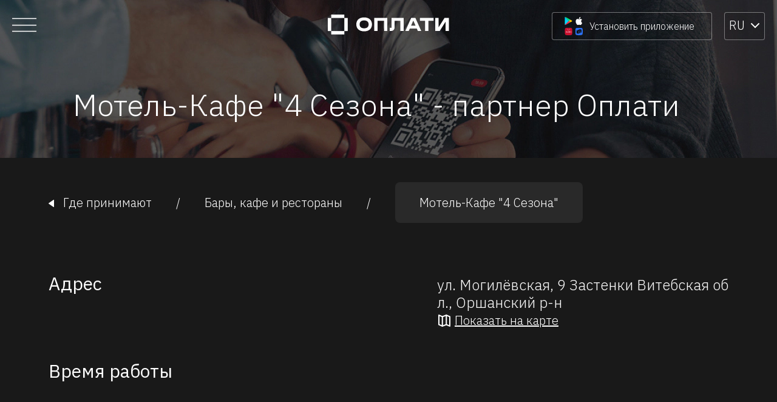

--- FILE ---
content_type: image/svg+xml
request_url: https://www.o-plati.by/assets/icons/header/cross.svg
body_size: 271
content:
<svg width="30" height="31" viewBox="0 0 30 31" fill="none" xmlns="http://www.w3.org/2000/svg">
  <path d="M0.857422 1.35791L29.1417 29.6422" stroke="#121212" stroke-width="1.5"/>
  <path d="M29.1417 1.35791L0.857422 29.6422" stroke="#121212" stroke-width="1.5"/>
</svg>
